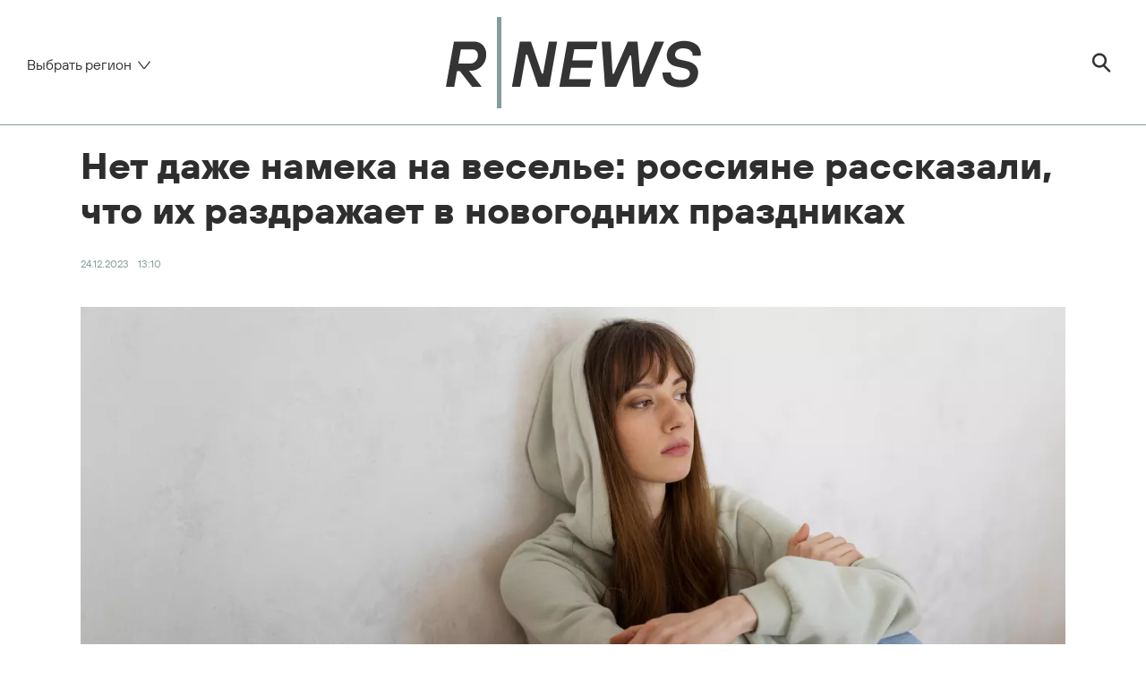

--- FILE ---
content_type: text/html; charset=utf-8
request_url: https://rnews.ru/20231224/prazdniki-13866625.html
body_size: 9694
content:
<!DOCTYPE html><html lang="ru"><head prefix="og: http://ogp.me/ns# fb: http://ogp.me/ns/fb# article: http://ogp.me/ns/article# ya: http://webmaster.yandex.ru/vocabularies/"><meta http-equiv="Content-Type" content="text/html; charset=utf-8"><meta charset="utf-8"><title>Нет даже намека на веселье: россияне рассказали, что их раздражает в новогодних праздниках - 24.12.2023 | Rnews.ru</title><link rel="manifest" href="/manifest.webmanifest"><link rel="icon" href="/favicon.ico" sizes="any"><link rel="icon" href="/icon.svg" type="image/svg+xml"><link rel="apple-touch-icon" href="/apple-touch-icon.png"><meta name="description" content="Новогодние праздники — это время веселья, радости и встреч с близкими. Однако среди россиян есть некоторые вещи, которые могут вызвать раздражение во время... | 24.12.2023, Rnews.ru"><meta name="keywords" content=""><meta property="og:title" content="Нет даже намека на веселье: россияне рассказали, что их раздражает в новогодних праздниках"><meta property="og:description" content="Новогодние праздники — это время веселья, радости и встреч с близкими. Однако среди россиян есть некоторые вещи, которые могут вызвать раздражение во время... | 24.12.2023, Rnews.ru"><link rel="canonical" href="https://rnews.ru/20231224/prazdniki-13866625.html"><link rel="alternate" hreflang="ru" href="https://rnews.ru/20231224/prazdniki-13866625.html"><link rel="alternate" hreflang="x-default" href="https://rnews.ru/20231224/prazdniki-13866625.html"><meta property="og:url" content="https://rnews.ru/20231224/prazdniki-13866625.html"><meta property="og:site_name" content="Rnews"><meta property="og:type" content="article"><meta property="og:locale" content="ru_RU"><link rel="alternate" type="application/rss+xml" href="https://rnews.ru/export/rss2/index.xml?page_type=google_newsstand"><meta property="og:image" content="https://rnews.ru/img/07e7/0c/0b/13471305_0:225:3071:1953_2072x1166_80_0_0_2785272c3efe720a84af327a0259f19a.jpg.webp"><meta property="og:image:width" content="2072"><meta property="og:image:height" content="1166"><meta property="twitter:image" content="https://rnews.ru/i/soc.png"><meta property="article:published_time" content="20231224T1310+0300Z"><meta property="article:modified_time" content="20231224T1310+0300Z"><meta property="article:author" content="Людмила Митрохина"><meta property="article:section" content="Новости"><meta name="robots" content="index, follow, max-image-preview:large"><meta name="viewport" content="width=device-width, initial-scale=1.0, maximum-scale=5.0, user-scalable=yes"><link href="/css/common.min.css?918026dd8" rel="stylesheet"><link href="/css/pages/article.min.css?971472a90" rel="stylesheet">
            <script>
                EVENTSTACK = [];
                var _paq = _paq || [];
                (function() {
                    _paq.push(['setSiteId', 'rnews']);
                    _paq.push(['trackPageView']);
                    _paq.push(['enableLinkTracking']);
                    var d=document,
                        g=d.createElement('script'),
                        s=d.getElementsByTagName('script')[0];
                        g.type='text/javascript';
                        g.defer=true;
                        g.async=true;
                        g.src='//c.rnews.ru/js/rnews.js';
                        s.parentNode.insertBefore(g,s);
                })();
            </script>
        <script type="text/javascript" src="https://code.giraff.io/data/widget-rnewsru.js" async=""></script><script>window.yaContextCb=window.yaContextCb||[]</script><script src="https://yandex.ru/ads/system/context.js" async=""></script><script src="https://news.2xclick.ru/loader.js" async=""></script><script>
            GLOBAL = {
                site_key : 'ysc1_KuPhWzbBsgJZXbtKz5A8GFKNDJ1TJbwkr14vzne582ad8f4e'
            }
        </script></head><body class="page-article" data-modal-show="0" data-modal-type="feedback">
            <!--LiveInternet counter--><script>
            new Image().src = "https://counter.yadro.ru/hit?r" +
                escape(document.referrer) + ((typeof(screen) == "undefined") ? "" :
                    ";s" + screen.width + "*" + screen.height + "*" + (screen.colorDepth ?
                        screen.colorDepth : screen.pixelDepth)) + ";u" + escape(document.URL) +
                ";h" + escape(document.title.substring(0, 150)) +
                ";" + Math.random();</script>
            <!--/LiveInternet -->
        
            <!-- Yandex.Metrika counter -->
<script type="text/javascript" >
   (function(m,e,t,r,i,k,a){m[i]=m[i]||function(){(m[i].a=m[i].a||[]).push(arguments)};
   m[i].l=1*new Date();k=e.createElement(t),a=e.getElementsByTagName(t)[0],k.async=1,k.src=r,a.parentNode.insertBefore(k,a)})
   (window, document, "script", "https://mc.yandex.ru/metrika/tag.js", "ym");
   ym(89709298, "init", {
        clickmap:true,
        trackLinks:true,
        accurateTrackBounce:true,
        webvisor:true
   });
</script>
<noscript><div><img src="https://mc.yandex.ru/watch/89709298" style="position:absolute; left:-9999px;" alt="" /></div></noscript>
<!-- /Yandex.Metrika counter -->
        <div class="schema_org" itemscope="itemscope" itemtype="https://schema.org/WebSite"><meta itemprop="name" content="Rnews"><meta itemprop="description" content="Свежие новости о политике, экономике, бизнесе, спорте, науке, туризме, здоровье и о многом другом на Rnews.ru."><a itemprop="url" href="https://rnews.ru"> </a><meta itemprop="image" content="/i/schema_org/logo.png"></div><ul class="schema_org" itemscope="itemscope" itemtype="http://schema.org/BreadcrumbList"><li itemprop="itemListElement" itemscope="itemscope" itemtype="http://schema.org/ListItem"><meta itemprop="name" content="Rnews"><meta itemprop="position" content="1"><meta itemprop="item" content="https://rnews.ru"><a itemprop="url" href="https://rnews.ru"> </a></li><li itemprop="itemListElement" itemscope="itemscope" itemtype="http://schema.org/ListItem"><meta itemprop="name" content="Статьи"><meta itemprop="position" content="2"><meta itemprop="item" content="https://rnews.ru/articles/"><a itemprop="url" href="https://rnews.ru/articles/"> </a></li><li itemprop="itemListElement" itemscope="itemscope" itemtype="http://schema.org/ListItem"><meta itemprop="name" content="Нет даже намека на веселье: россияне рассказали, что их раздражает в новогодних праздниках"><meta itemprop="position" content="3"><meta itemprop="item" content="https://rnews.ru/20231224/prazdniki-13866625.html"><a itemprop="url" href="https://rnews.ru/20231224/prazdniki-13866625.html"> </a></li></ul><div class="schema_org" itemscope="" itemtype="https://schema.org/NewsArticle"><div itemprop="mainEntityOfPage">https://rnews.ru/20231224/prazdniki-13866625.html</div><a itemprop="url" href="https://rnews.ru/20231224/prazdniki-13866625.html"> </a><div itemprop="headline">Нет даже намека на веселье: россияне рассказали, что их раздражает в новогодних праздниках</div><div itemprop="name">Нет даже намека на веселье: россияне рассказали, что их раздражает в новогодних праздниках</div><div itemprop="description">Новогодние праздники — это время веселья, радости и встреч с близкими. Однако среди россиян есть некоторые вещи, которые могут вызвать раздражение во время... | 24.12.2023, Rnews.ru</div><div itemprop="keywords"></div><div itemprop="datePublished">2023-12-24T13:10</div><div itemprop="dateCreated">2023-12-24T13:10</div><div itemprop="dateModified">2023-12-24T13:10</div><div itemprop="associatedMedia">https://rnews.ru/img/07e7/0c/0b/13471305_0:225:3071:1953_1920x0_80_0_0_2fc6ad83e671588b20d84343a059cf5e.jpg.webp</div><div itemprop="articleBody">Новогодние праздники — это время веселья, радости и встреч с близкими. Однако среди россиян есть некоторые вещи, которые могут вызвать раздражение во время этого периода. Одной из наиболее серьезных проблем, которая выводит из равновесия россиян в Новом году, является массовость и шум на улицах. Фейерверки, петарды и громкая музыка могут быть неприятными для тех, кто предпочитает спокойное времяпрепровождение. Также многих раздражает, когда Новый год становится поводом для бесконтрольных расходов и потребления. Реклама подарков, товаров и услуг может вызвать у людей негативные эмоции. Еще одним раздражающим моментом для россиян может быть навязчивое ощущение необходимости "веселиться", что может привести к стрессу и дискомфорту. Для некоторых людей Новый год может стать испытанием давления и неприятных ожиданий. Вместе с этим читают: Праздник к нам приходит, а фейерверки — нет! В Москве отменили праздничные салюты в честь Нового года Не знаете, какое зеркало поставить дома? Ориентироваться стоит на конкретную комнату С какими цветами можно сочетать леопардовый принт, чтобы не выглядеть пошло: советы стилиста </div><div itemprop="citation">https://rnews.ru/20241231/kalendar-13630162.html</div><div itemprop="citation">https://rnews.ru/20241231/novyy-god-13452620.html</div><div itemprop="citation">https://rnews.ru/20241231/kalendar-13466300.html</div><div itemprop="citation">https://rnews.ru/20241231/dykhanie-13930014.html</div><div itemprop="citation">https://rnews.ru/20241231/pereedanie-13376936.html</div><div itemprop="citation">https://rnews.ru/20241231/shampanskoe-13341965.html</div><div itemprop="citation">https://rnews.ru/20241231/eda-13429561.html</div><div itemprop="citation">https://rnews.ru/20241231/kalendar-13941951.html</div><div itemprop="citation">https://rnews.ru/20241231/son-13947214.html</div><div itemprop="citation">https://rnews.ru/20241231/pokhmele-13946279.html</div><div itemprop="citation">https://rnews.ru/20241230/immunitet-13857561.html</div><div itemprop="citation">https://rnews.ru/20241230/dieta-13295059.html</div><div itemprop="inLanguage">ru-RU</div><div itemprop="copyrightHolder" itemscope="" itemtype="http://schema.org/Organization"><div itemprop="name">Rnews.ru</div><a itemprop="url" href="https://rnews.ru"> </a><div itemprop="address" itemscope="" itemtype="http://schema.org/PostalAddress"><meta itemprop="streetAddress" content="Новослободская улица, 3с3"><meta itemprop="postalCode" content="127030"><meta itemprop="addressLocality" content="Москва"><meta itemprop="addressRegion" content="Москва"><div itemprop="addressCountry" itemscope="" itemtype="https://schema.org/Country"><meta itemprop="name" content="Россия"></div></div><div itemprop="email">Info@rnews.ru</div><div itemprop="telephone">+7 (495) 645-6601</div><div itemprop="legalName">ООО "Эр-Ньюс"</div><div itemprop="logo" itemscope="" itemtype="https://schema.org/ImageObject"><a itemprop="url" href="/i/schema_org/logo.png"> </a><a itemprop="contentUrl" href="/i/schema_org/logo.png"> </a><div itemprop="width">800</div><div itemprop="height">80</div></div></div><div itemprop="copyrightYear">2023</div><div itemprop="genre">Новости</div><div itemprop="image" itemscope="" itemtype="https://schema.org/ImageObject"><a itemprop="url" href="https://rnews.ru/img/07e7/0c/0b/13471305_0:225:3071:1953_1920x0_80_0_0_2fc6ad83e671588b20d84343a059cf5e.jpg.webp"></a><a itemprop="contentUrl" href="https://rnews.ru/img/07e7/0c/0b/13471305_0:225:3071:1953_1920x0_80_0_0_2fc6ad83e671588b20d84343a059cf5e.jpg.webp"></a><div itemprop="width">1920</div><div itemprop="height">1080</div><div itemprop="representativeOfPage">true</div></div><a itemprop="thumbnailUrl" href="https://rnews.ru/img/07e7/0c/0b/13471305_0:225:3071:1953_1920x0_80_0_0_2fc6ad83e671588b20d84343a059cf5e.jpg.webp"></a><div itemprop="image" itemscope="" itemtype="https://schema.org/ImageObject"><a itemprop="url" href="https://rnews.ru/img/07e7/0c/0b/13471305_503:121:3071:2047_1920x0_80_0_0_9b90b25e69d2dd0614a813a0a563661c.jpg.webp"></a><a itemprop="contentUrl" href="https://rnews.ru/img/07e7/0c/0b/13471305_503:121:3071:2047_1920x0_80_0_0_9b90b25e69d2dd0614a813a0a563661c.jpg.webp"></a><div itemprop="width">1920</div><div itemprop="height">1440</div><div itemprop="representativeOfPage">true</div></div><a itemprop="thumbnailUrl" href="https://rnews.ru/img/07e7/0c/0b/13471305_503:121:3071:2047_1920x0_80_0_0_9b90b25e69d2dd0614a813a0a563661c.jpg.webp">https://rnews.ru/img/07e7/0c/0b/13471305_503:121:3071:2047_1920x0_80_0_0_9b90b25e69d2dd0614a813a0a563661c.jpg.webp</a><div itemprop="image" itemscope="" itemtype="https://schema.org/ImageObject"><a itemprop="url" href="https://rnews.ru/img/07e7/0c/0b/13471305_858:0:2905:2047_1920x0_80_0_0_1e399dbfed5420e69327c78e4f4f160f.jpg.webp"></a><a itemprop="contentUrl" href="https://rnews.ru/img/07e7/0c/0b/13471305_858:0:2905:2047_1920x0_80_0_0_1e399dbfed5420e69327c78e4f4f160f.jpg.webp"></a><div itemprop="width">1920</div><div itemprop="height">1920</div><div itemprop="representativeOfPage">true</div></div><a itemprop="thumbnailUrl" href="https://rnews.ru/img/07e7/0c/0b/13471305_858:0:2905:2047_1920x0_80_0_0_1e399dbfed5420e69327c78e4f4f160f.jpg.webp"></a><div itemprop="publisher" itemscope="" itemtype="http://schema.org/Organization"><div itemprop="name">Rnews.ru</div><a itemprop="url" href="https://rnews.ru"> </a><div itemprop="address" itemscope="" itemtype="http://schema.org/PostalAddress"><meta itemprop="streetAddress" content="Новослободская улица, 3с3"><meta itemprop="postalCode" content="127030"><meta itemprop="addressLocality" content="Москва"><meta itemprop="addressRegion" content="Москва"><div itemprop="addressCountry" itemscope="" itemtype="https://schema.org/Country"><meta itemprop="name" content="Россия"></div></div><div itemprop="email">Info@rnews.ru</div><div itemprop="telephone">+7 (495) 645-6601</div><div itemprop="legalName">ООО "Эр-Ньюс"</div><div itemprop="logo" itemscope="" itemtype="https://schema.org/ImageObject"><a itemprop="url" href="/i/schema_org/logo.png"> </a><a itemprop="contentUrl" href="/i/schema_org/logo.png"> </a><div itemprop="width">800</div><div itemprop="height">80</div></div></div><div itemprop="sourceOrganization" itemscope="" itemtype="http://schema.org/Organization"><div itemprop="name">Rnews.ru</div><a itemprop="url" href="https://rnews.ru"> </a><div itemprop="address" itemscope="" itemtype="http://schema.org/PostalAddress"><meta itemprop="streetAddress" content="Новослободская улица, 3с3"><meta itemprop="postalCode" content="127030"><meta itemprop="addressLocality" content="Москва"><meta itemprop="addressRegion" content="Москва"><div itemprop="addressCountry" itemscope="" itemtype="https://schema.org/Country"><meta itemprop="name" content="Россия"></div></div><div itemprop="email">Info@rnews.ru</div><div itemprop="telephone">+7 (495) 645-6601</div><div itemprop="legalName">ООО "Эр-Ньюс"</div><div itemprop="logo" itemscope="" itemtype="https://schema.org/ImageObject"><a itemprop="url" href="/i/schema_org/logo.png"> </a><a itemprop="contentUrl" href="/i/schema_org/logo.png"> </a><div itemprop="width">800</div><div itemprop="height">80</div></div></div><div itemprop="author" itemscope="" itemtype="http://schema.org/Person"><div itemprop="name">Людмила Митрохина</div><a itemprop="url" href="https://rnews.ru/author_mitrokhina_lyudmila/"> </a><div itemprop="image">https://rnews.ru/img/07e7/08/10/10387848_0:0:640:640_100x100_80_0_0_51d101d58ff8b5c6fd446f35bcd90bf5.jpg.webp</div></div><div itemprop="creator" itemscope="" itemtype="http://schema.org/Person"><div itemprop="name">Людмила Митрохина</div><a itemprop="url" href="https://rnews.ru/author_mitrokhina_lyudmila/"> </a><div itemprop="image">https://rnews.ru/img/07e7/08/10/10387848_0:0:640:640_100x100_80_0_0_51d101d58ff8b5c6fd446f35bcd90bf5.jpg.webp</div></div><div itemprop="editor" itemscope="" itemtype="http://schema.org/Person"><div itemprop="name">Людмила Митрохина</div><a itemprop="url" href="https://rnews.ru/author_mitrokhina_lyudmila/"> </a><div itemprop="image">https://rnews.ru/img/07e7/08/10/10387848_0:0:640:640_100x100_80_0_0_51d101d58ff8b5c6fd446f35bcd90bf5.jpg.webp</div></div></div><input type="checkbox" name="hlocation" id="hlocation" autocomplete="off"><div class="location"><label for="hlocation" class="location-close"></label><div class="location-content"><a class="location-item" rel="nofollow" href="https://rnews.ru/primorye/" title="Приморский край">Приморский край</a><a class="location-item" rel="nofollow" href="https://rnews.ru/rostov/" title="Ростовская область">Ростовская область</a><a class="location-item" rel="nofollow" href="https://rnews.ru/ekb/" title="Свердловская область">Свердловская область</a><a class="location-item" rel="nofollow" href="https://rnews.ru/voronej/" title="Воронежская область">Воронежская область</a><a class="location-item" rel="nofollow" href="https://rnews.ru/krasnodar_reg/" title="Краснодарский край">Краснодарский край</a><a class="location-item" rel="nofollow" href="https://rnews.ru/bashkortostan/" title="Башкирия">Башкирия</a><a class="location-item" rel="nofollow" href="https://rnews.ru/alt/" title="Алтайский край">Алтайский край</a><a class="location-item" rel="nofollow" href="https://rnews.ru/nnovgorod/" title="Нижегородская область">Нижегородская область</a><a class="location-item" rel="nofollow" href="https://rnews.ru/chelyabinsk/" title="Челябинская область">Челябинская область</a></div></div><div class="page"><div class="header"><div class="header-content"><div class="header-location"><label for="hlocation" class="header-location-title"><span>Выбрать регион</span><span><svg class="svg-icon"><use xmlns:xlink="http://www.w3.org/1999/xlink" xlink:href="/i/sprites/icon/inline.svg?1#location"></use></svg></span><div class="header-location-ico"><svg class="svg-icon"><use xmlns:xlink="http://www.w3.org/1999/xlink" xlink:href="/i/sprites/icon/inline.svg?1#down_single"></use></svg></div></label></div><div class="header-logo"><a href="/"><img src="/i/logo.svg" width="288" height="102" alt="Rnews" title="Rnews"></a></div><div class="header-search"><a href="/search/" class="header-search-ico"><svg class="svg-icon"><use xmlns:xlink="http://www.w3.org/1999/xlink" xlink:href="/i/sprites/icon/inline.svg?1#search"></use></svg></a></div></div></div><div class="content"><div class="main"><div class="article" data-articleid="13866625"><h1>Нет даже намека на веселье: россияне рассказали, что их раздражает в новогодних праздниках</h1><div class="article-info"><div class="article-date">24.12.2023<span class="date-time">13:10</span></div></div><div class="media" data-media-tipe="ar16x9"><div class="media__size"><img media-type="ar16x9" data-crop-ratio="0.5625" data-crop-width="640" data-crop-height="360" data-source-sid="phstock-freepik" alt="Россияне рассказали, что их раздражает в новогодних праздниках - rnews, 1920, 24.12.2023" title="Россияне рассказали, что их раздражает в новогодних праздниках" class="" width="1920" height="1080" decoding="async" sizes="(min-width: 1100px) 1100px, 100vw" src="https://rnews.ru/img/07e7/0c/0b/13471305_0:225:3071:1953_1920x0_80_0_0_2fc6ad83e671588b20d84343a059cf5e.jpg.webp" srcset="https://rnews.ru/img/07e7/0c/0b/13471305_0:225:3071:1953_640x0_80_0_0_b0fa92285c9572d1f3dbcb15ba178b2e.jpg.webp 640w,https://rnews.ru/img/07e7/0c/0b/13471305_0:225:3071:1953_1280x0_80_0_0_2db3a23585b3ae94f8011ca1d5cd1f3c.jpg.webp 1280w,https://rnews.ru/img/07e7/0c/0b/13471305_0:225:3071:1953_1920x0_80_0_0_2fc6ad83e671588b20d84343a059cf5e.jpg.webp 1920w"><script type="application/ld+json">
                {
                    "@context": "http://schema.org",
                    "@type": "ImageObject",
                    "url": "https://rnews.ru/img/07e7/0c/0b/13471305_0:225:3071:1953_640x0_80_0_0_b0fa92285c9572d1f3dbcb15ba178b2e.jpg.webp",
                    
                        "thumbnail": [
                            
                                {
                                    "@type": "ImageObject",
                                    "url": "https://rnews.ru/img/07e7/0c/0b/13471305_858:0:2905:2047_640x0_80_0_0_3f724dd4b33ff5c800df20f99398beb0.jpg.webp",
                                    "image": "https://rnews.ru/img/07e7/0c/0b/13471305_858:0:2905:2047_640x0_80_0_0_3f724dd4b33ff5c800df20f99398beb0.jpg.webp"
                                }
                            ,
                                {
                                    "@type": "ImageObject",
                                    "url": "https://rnews.ru/img/07e7/0c/0b/13471305_503:121:3071:2047_640x0_80_0_0_f855b2a505be15cd8d7352c994297f0f.jpg.webp",
                                    "image": "https://rnews.ru/img/07e7/0c/0b/13471305_503:121:3071:2047_640x0_80_0_0_f855b2a505be15cd8d7352c994297f0f.jpg.webp"
                                }
                            ,
                                {
                                    "@type": "ImageObject",
                                    "url": "https://rnews.ru/img/07e7/0c/0b/13471305_0:225:3071:1953_640x0_80_0_0_b0fa92285c9572d1f3dbcb15ba178b2e.jpg.webp",
                                    "image": "https://rnews.ru/img/07e7/0c/0b/13471305_0:225:3071:1953_640x0_80_0_0_b0fa92285c9572d1f3dbcb15ba178b2e.jpg.webp"
                                }
                            
                        ],
                    
                    "width": 640,
                        "height": 360
                }
            </script><script type="application/ld+json">
                {
                    "@context": "http://schema.org",
                    "@type": "ImageObject",
                    "url": "https://rnews.ru/img/07e7/0c/0b/13471305_0:225:3071:1953_1280x0_80_0_0_2db3a23585b3ae94f8011ca1d5cd1f3c.jpg.webp",
                    
                        "thumbnail": [
                            
                                {
                                    "@type": "ImageObject",
                                    "url": "https://rnews.ru/img/07e7/0c/0b/13471305_858:0:2905:2047_1280x0_80_0_0_c692c85c1e6a68f192855610a32de3ff.jpg.webp",
                                    "image": "https://rnews.ru/img/07e7/0c/0b/13471305_858:0:2905:2047_1280x0_80_0_0_c692c85c1e6a68f192855610a32de3ff.jpg.webp"
                                }
                            ,
                                {
                                    "@type": "ImageObject",
                                    "url": "https://rnews.ru/img/07e7/0c/0b/13471305_503:121:3071:2047_1280x0_80_0_0_42aa34b6ce31b021eef760976994445b.jpg.webp",
                                    "image": "https://rnews.ru/img/07e7/0c/0b/13471305_503:121:3071:2047_1280x0_80_0_0_42aa34b6ce31b021eef760976994445b.jpg.webp"
                                }
                            ,
                                {
                                    "@type": "ImageObject",
                                    "url": "https://rnews.ru/img/07e7/0c/0b/13471305_0:225:3071:1953_1280x0_80_0_0_2db3a23585b3ae94f8011ca1d5cd1f3c.jpg.webp",
                                    "image": "https://rnews.ru/img/07e7/0c/0b/13471305_0:225:3071:1953_1280x0_80_0_0_2db3a23585b3ae94f8011ca1d5cd1f3c.jpg.webp"
                                }
                            
                        ],
                    
                    "width": 1280,
                        "height": 720
                }
            </script><script type="application/ld+json">
                {
                    "@context": "http://schema.org",
                    "@type": "ImageObject",
                    "url": "https://rnews.ru/img/07e7/0c/0b/13471305_0:225:3071:1953_1920x0_80_0_0_2fc6ad83e671588b20d84343a059cf5e.jpg.webp",
                    
                        "thumbnail": [
                            
                                {
                                    "@type": "ImageObject",
                                    "url": "https://rnews.ru/img/07e7/0c/0b/13471305_858:0:2905:2047_1920x0_80_0_0_1e399dbfed5420e69327c78e4f4f160f.jpg.webp",
                                    "image": "https://rnews.ru/img/07e7/0c/0b/13471305_858:0:2905:2047_1920x0_80_0_0_1e399dbfed5420e69327c78e4f4f160f.jpg.webp"
                                }
                            ,
                                {
                                    "@type": "ImageObject",
                                    "url": "https://rnews.ru/img/07e7/0c/0b/13471305_503:121:3071:2047_1920x0_80_0_0_9b90b25e69d2dd0614a813a0a563661c.jpg.webp",
                                    "image": "https://rnews.ru/img/07e7/0c/0b/13471305_503:121:3071:2047_1920x0_80_0_0_9b90b25e69d2dd0614a813a0a563661c.jpg.webp"
                                }
                            ,
                                {
                                    "@type": "ImageObject",
                                    "url": "https://rnews.ru/img/07e7/0c/0b/13471305_0:225:3071:1953_1920x0_80_0_0_2fc6ad83e671588b20d84343a059cf5e.jpg.webp",
                                    "image": "https://rnews.ru/img/07e7/0c/0b/13471305_0:225:3071:1953_1920x0_80_0_0_2fc6ad83e671588b20d84343a059cf5e.jpg.webp"
                                }
                            
                        ],
                    
                    "width": 1920,
                        "height": 1080
                }
            </script></div><div class="media__copyright " data-nosnippet="true"><div class="media__copyright-item m-copyright"><a href="https://www.freepik.com/author/freepik">© freepik  ∙  Freepik</a></div></div></div><div class="article-columns"><div class="article__blocks"><div class="article-links">Читать в <a href="https://dzen.ru/rnews.ru?invite=1" title="Дзен"><img src="/i/dzen.svg" width="88" height="40" alt="Дзен" title="Дзен"></a></div><div class="article__block" data-type="text"><div class="article__text">Новогодние праздники — это время веселья, радости и встреч с близкими. Однако среди россиян есть некоторые вещи, которые могут вызвать раздражение во время этого периода.</div></div><div class="article__block" data-type="text"><div class="article__text">Одной из наиболее серьезных проблем, которая выводит из равновесия россиян в Новом году, является массовость и шум на улицах. Фейерверки, петарды и громкая музыка могут быть неприятными для тех, кто предпочитает спокойное времяпрепровождение.</div></div><div class="article__block" data-type="text"><div class="article__text">Также многих раздражает, когда Новый год становится поводом для бесконтрольных расходов и потребления. Реклама подарков, товаров и услуг может вызвать у людей негативные эмоции.</div></div><div class="banner" data-position="article_desktop_content-3"><aside class="banner-content">
            
                <!--AdFox START-->
                <!--riaru-->
                <!--Площадка: Rnews.ru / * / *-->
                <!--Тип баннера: 100%x-->
                <!--Расположение: 92005_bn5 -->
                <div id="adfox_171690586133328497"></div>
                <script>
                    window.yaContextCb.push(()=>{
                        Ya.adfoxCode.create({
                            ownerId: 249922,
                            containerId: 'adfox_171690586133328497',
                            params: {
                                pp: 'elpy',
                                ps: 'hrrc',
                                p2: 'fluh',
                                puid1: '',
                                puid2: '',
                                puid3: '',
                                puid4: '',
                                puid5: '',
                                puid6: ''
                            }
                        })
                    })
                </script>
            
        </aside></div><div class="article__block" data-type="text"><div class="article__text">Еще одним раздражающим моментом для россиян может быть навязчивое ощущение необходимости "веселиться", что может привести к стрессу и дискомфорту. Для некоторых людей Новый год <a href="https://vyborg.tv/obshchestvo/chto-razdrazhaet-rossiyan-v-prazdnovanii-novogo-goda/" target="_blank">может стать</a> испытанием давления и неприятных ожиданий.</div></div><div class="banner" data-position="article_mobile_content-4"><aside class="banner-content">
            
                <!--AdFox START-->
                <!--riaru-->
                <!--Площадка: Rnews.ru / * / *-->
                <!--Тип баннера: 100%x-->
                <!--Расположение: 92004_bn4 -->
                <div id="adfox_171690583353648497"></div>
                <script>
                    window.yaContextCb.push(()=>{
                        Ya.adfoxCode.create({
                            ownerId: 249922,
                            containerId: 'adfox_171690583353648497',
                            params: {
                                pp: 'elpx',
                                ps: 'hrrc',
                                p2: 'fluh',
                                puid1: '',
                                puid2: '',
                                puid3: '',
                                puid4: '',
                                puid5: '',
                                puid6: ''
                            }
                        })
                    })
                </script>
            
        </aside></div><div class="article__block" data-type="text"><div class="article__text"><strong><em>Вместе с этим читают:</em></strong></div></div><div class="article__block" data-type="list"><ul class="article__list"><li class="article__list-item"><u><em><strong><a href="https://rnews.ru/20231224/novyy-god-13836829.html" target="_blank">Праздник к нам приходит, а фейерверки — нет! В Москве отменили праздничные салюты в честь Нового года</a></strong></em></u></li><li class="article__list-item"><u><em><strong><a href="https://raketanews.ru/20231224/zerkalo-2217926.html" target="_blank">Не знаете, какое зеркало поставить дома? Ориентироваться стоит на конкретную комнату</a></strong></em></u></li><li class="article__list-item"><u><em><strong><a href="https://news-hub.ru/20231224/stil-2017287.html" target="_blank">С какими цветами можно сочетать леопардовый принт, чтобы не выглядеть пошло: советы стилиста</a></strong></em></u></li></ul></div><div class="article-author"><a href="/author_mitrokhina_lyudmila/" title="Людмила Митрохина">Людмила Митрохина</a></div><div class="partners-bottom">
            <!--AdFox START-->
            <div id="adfox_171690573847548497"></div>
            <script>
                window.yaContextCb.push(()=>{
                    Ya.adfoxCode.create({
                        ownerId: 249922,
                        containerId: 'adfox_171690573847548497',
                        params: {
                            pp: 'elpo',
                            ps: 'hrrc',
                            p2: 'fluh',
                            puid1: '',
                            puid2: '',
                            puid3: '',
                            puid4: '',
                            puid5: '',
                            puid6: ''
                        }
                    })
                })
            </script>
            
        </div><div class="banner" data-position="article_desktop_content-5"><aside class="banner-content">
            
                <!--AdFox START-->
                <!--riaru-->
                <!--Площадка: Rnews.ru / * / *-->
                <!--Тип баннера: 100%x-->
                <!--Расположение: 92003_bn3 -->
                <div id="adfox_171690580457418497"></div>
                <script>
                    window.yaContextCb.push(()=>{
                        Ya.adfoxCode.create({
                            ownerId: 249922,
                            containerId: 'adfox_171690580457418497',
                            params: {
                                pp: 'elpw',
                                ps: 'hrrc',
                                p2: 'fluh',
                                puid1: '',
                                puid2: '',
                                puid3: '',
                                puid4: '',
                                puid5: '',
                                puid6: ''
                            }
                        })
                    })
                </script>
            
        </aside></div></div><div class="sidebar"><div class="sidebar-sticky"><div class="partners-sidebar">
            
                <!--AdFox START-->
                <div id="adfox_171690567546388497"></div>
                <script>
                    window.yaContextCb.push(()=>{
                        Ya.adfoxCode.create({
                            ownerId: 249922,
                            containerId: 'adfox_171690567546388497',
                            params: {
                                pp: 'elpn',
                                ps: 'hrrc',
                                p2: 'fluh',
                                puid1: '',
                                puid2: '',
                                puid3: '',
                                puid4: '',
                                puid5: '',
                                puid6: ''
                            }
                        })
                    })
                </script>
            
        </div><div class="banner" data-position="article_desktop_content-2"><aside class="banner-content">
            
                <!--AdFox START-->
                <!--riaru-->
                <!--Площадка: Rnews.ru / * / *-->
                <!--Тип баннера: 100%x-->
                <!--Расположение: 92008_bn8 -->
                <div id="adfox_171690593721158497"></div>
                <script>
                    window.yaContextCb.push(()=>{
                        Ya.adfoxCode.create({
                            ownerId: 249922,
                            containerId: 'adfox_171690593721158497',
                            params: {
                                pp: 'elqb',
                                ps: 'hrrc',
                                p2: 'fluh',
                                puid1: '',
                                puid2: '',
                                puid3: '',
                                puid4: '',
                                puid5: '',
                                puid6: ''
                            }
                        })
                    })
                </script>

        </aside></div></div></div></div><div class="banner" data-position="article_mobile_content-1"><aside class="banner-content">
            
                <!--AdFox START-->
                <!--riaru-->
                <!--Площадка: Rnews.ru / * / *-->
                <!--Тип баннера: 100%x-->
                <!--Расположение: 92006_bn6 -->
                <div id="adfox_171690588632578497"></div>
                <script>
                    window.yaContextCb.push(()=>{
                        Ya.adfoxCode.create({
                            ownerId: 249922,
                            containerId: 'adfox_171690588632578497',
                            params: {
                                pp: 'elpz',
                                ps: 'hrrc',
                                p2: 'fluh',
                                puid1: '',
                                puid2: '',
                                puid3: '',
                                puid4: '',
                                puid5: '',
                                puid6: ''
                            }
                        })
                    })
                </script>
            
        </aside></div><div class="banner" data-position="article_mobile_content-2"><aside class="banner-content">
            
        </aside></div></div></div><div class="banner" data-position="article_mobile_content-3"><aside class="banner-content">
            
        </aside></div></div><div class="footer"><div class="footer-content"><div class="copyright"><div class="footer-dzen">Читать в <a href="https://dzen.ru/rnews.ru?invite=1" title="Дзен"><img src="/i/dzen.svg" width="88" height="40" alt="Дзен" title="Дзен"></a></div><p>© 2026 Rnews.ru</p>
        
            <p>Сетевое издание Rnews зарегистрировано в Федеральной службе по надзору в сфере связи, информационных технологий и массовых коммуникаций (Роскомнадзор) 03 сентября 2024 года.</p>
            <p>Свидетельство о регистрации Эл № ФС77-88080</p>
        
        </div><div class="footer-link"><p><a href="/articles/" title="Архив">Архив</a></p><p><a href="/docs/contacts.html" title="Контакты">Контакты</a></p><p><a href="/docs/privacy_policy.html" title="Политика конфиденциальности">Политика конфиденциальности</a></p><p><a href="#" data-modal-open="" title="Обратная связь">Обратная связь</a></p></div><div class="footer-info"><p>Адрес электронной почты Редакции: <a href="mailto:info@rnews.ru">Info@rnews.ru</a></p><p>Телефон Редакции: 7 (495) 645-6601</p><p> </p><p> </p><p>На информационном ресурсе (сайте) применяются рекомендательные технологии (информационные технологии предоставления информации на основе сбора, систематизации и анализа сведений, относящихся к предпочтениям пользователей сети «Интернет», находящихся на территории Российской Федерации).</p><p><a href="/docs/privacy_policy.html"><u>Подробнее</u></a></p></div></div></div></div><script src="/min/js/common.js?9fce81971" defer></script><script src="/min/js/libs/feedback.js?982e0a7b3" defer></script><script src="https://smartcaptcha.yandexcloud.net/captcha.js?render=onload&amp;onload=yandexCaptchaOnloadCallback" defer></script><script src="/min/js/pages/article.js?9a6530eb8" defer></script><script>
                    if (typeof ym !== 'undefined') {
                        ym(89709298, 'params', {
                            'authors':{
                              'Людмила Митрохина': [
                                '13866625'
                               ]
                            }
                        });
                    }
                </script><div class="modal"><div class="modal__container" data-modal-type="feedback"><div class="modal__feedback"><div class="modal__feedback-in"><div class="modal__close" data-modal-close=""></div><div class="modal__title">
                            Обратная связь
                        </div><form action="/common/feedback.json" method="post" data-show-alert="false" class="modal__form js-form js-form-validate" autocomplete="off"><input type="hidden" name="g-recaptcha-response" id="g-recaptcha-response" value=""><label class="modal__form-field"><i class="modal__form-field__valid"><object type="image/svg+xml" data="/i/check_animated.svg"></object></i><div class="modal__form-field__title">Тема сообщения</div><input type="text" name="title" required="required" tabindex="100"></label><label class="modal__form-field"><div class="modal__form-field__title">Ваше сообщение</div><textarea style="height: 180px" name="message" required="required" tabindex="101"></textarea></label><label class="modal__form-field"><i class="modal__form-field__valid"><object type="image/svg+xml" data="/i/check_animated.svg"></object></i><div class="modal__form-field__title">Почта</div><input type="email" name="email" required="required" tabindex="102"></label><label class="modal__form-field"><i class="modal__form-field__valid"><object type="image/svg+xml" data="/i/check_animated.svg"></object></i><div class="modal__form-field__title">Имя Фамилия</div><input type="text" name="name" required="required" tabindex="103"></label><label class="modal__checkbox"><input tabindex="104" name="confirm" type="checkbox" required="required"><i class="modal__checkbox-checkmark"><span class="modal__checkbox-check"></span></i><span>Обращаем Ваше внимание, что данная форма обратной связи используется только для взаимодействия с нами по вопросам обработки и защиты персональных данных. Обращения, не связанные с защитой персональных данных, не будут рассмотрены. </br> Для обращений, не связанных с защитой персональных данных, просим Вас использовать адрес из <a target="_blank" href="/docs/contact.html">списка контактов Агентства</a>. </br> Обработка Ваших персональных данных при направлении Вами обращения осуществляется нами для взаимодействия при решении Вашего вопроса. </br> Проставляя галочку, Вы подтверждаете, что ознакомлены с <a target="_blank" href="/docs/privacy_policy.html">описанием процесса обработки</a> Ваших персональных данных и ее законным основанием.</span></label><div class="modal__submit"><button class="modal__btn" type="submit" id="modalFeedbackSubmit" tabindex="105">Отправить</button></div><div class="modal__form-alert" id="modalFeedbackError">Все поля обязательны для заполнения</div><div id="yandex-captcha-container"></div></form></div><div class="modal__success"><div class="modal__content"><div class="modal__main-title">
                                Сообщение отправлено!
                            </div><div class="modal__send"><object type="image/svg+xml" data="/i/check_animated.svg"></object>
                                Спасибо за обратную связь!
                            </div><div class="modal__submit"><button class="modal__btn" data-modal-close="">
                                    Готово
                                </button></div></div></div><div class="modal__error"><div class="modal__content"><div class="modal__main-title">
                                Ошибка!
                            </div><div class="modal__send">
                                Произошла ошибка, попробуйте обновить страницу
                            </div><div class="modal__submit"><button class="modal__btn" onclick="location.reload();">
                                    Обновить
                                </button></div></div></div></div></div></div></body></html>


--- FILE ---
content_type: text/css
request_url: https://rnews.ru/css/common.min.css?918026dd8
body_size: 4882
content:
.footer{background-color:#dae2e1}.footer-content{padding:54px 37px 14px;margin:0 auto;max-width:1280px;font-size:10px;line-height:16px;color:#2e2e2e;opacity:.9}.footer-content a{color:#2e2e2e;text-decoration:none}.footer-content a:hover{text-decoration:underline}.footer-content p{margin:0}@media only screen and (min-width: 768px){.footer-content{padding:70px 40px 66px;display:-webkit-box;display:-webkit-flex;display:-moz-box;display:-ms-flexbox;display:flex}}.copyright,.footer-link,.footer-info{margin-bottom:20px}@media only screen and (min-width: 768px){.copyright,.footer-link,.footer-info{-webkit-flex-basis:0;-ms-flex-preferred-size:0;flex-basis:0;-webkit-box-flex:1;-webkit-flex-grow:1;-moz-box-flex:1;-ms-flex-positive:1;flex-grow:1}}.copyright{padding-right:12px}.copyright p{margin-bottom:5px}.copyright p:last-child{margin-bottom:0}.footer-dzen{margin-bottom:10px;font-size:14px;font-weight:700;color:#454545}.footer-dzen a{margin-left:12px;display:inline-block;vertical-align:middle}.modal{position:fixed;top:0;left:0;width:100%;min-width:100%;border-top:1px solid #000;min-height:100vh;display:none;z-index:1001;background:rgba(0,0,0,.6)}.modal a{color:#fff}[data-modal-show="1"] .modal{display:-webkit-box;display:-webkit-flex;display:-moz-box;display:-ms-flexbox;display:flex}.modal__in{position:relative;width:100%;min-height:100%;display:-webkit-box;display:-webkit-flex;display:-moz-box;display:-ms-flexbox;display:flex}.modal__container{position:relative;width:100%;height:100vh;-webkit-box-orient:vertical;-webkit-box-direction:normal;-webkit-flex-direction:column;-moz-box-orient:vertical;-moz-box-direction:normal;-ms-flex-direction:column;flex-direction:column;margin:0 auto;padding:0 20px;display:none;-webkit-box-align:center;-webkit-align-items:center;-moz-box-align:center;-ms-flex-align:center;align-items:center;-webkit-box-pack:center;-webkit-justify-content:center;-moz-box-pack:center;-ms-flex-pack:center;justify-content:center}body[data-modal-type=feedback] .modal__container[data-modal-type=feedback]{display:-webkit-box;display:-webkit-flex;display:-moz-box;display:-ms-flexbox;display:flex}.modal__feedback{position:relative;padding:40px;background-color:#fff;position:relative;overflow:hidden;margin:0 auto;border-radius:2px;background:#fff;box-shadow:0 4px 4px rgba(0,0,0,.25);max-width:550px;margin-top:30px;margin-bottom:30px;overflow-y:scroll}.modal__feedback::-webkit-scrollbar{width:0px;height:0}.modal__feedback::-webkit-scrollbar-thumb{opacity:0}.modal__feedback::-webkit-scrollbar-track{opacity:0}.modal__feedback-in{display:block}body[data-form-success=true] .modal__feedback-in,body[data-form-error=true] .modal__feedback-in{display:none}.modal__title{margin-bottom:30px;text-align:center;font-size:24px;font-weight:600;line-height:1.2}.modal__form-field{position:relative;display:block;-moz-box-sizing:border-box;box-sizing:border-box;min-height:60px;margin-bottom:8px;padding:18px 15px 2px;border:1px solid #dadada;border-radius:5px;background-color:#fff}.modal__form-field:focus-within{-moz-box-sizing:border-box;box-sizing:border-box;border:1px solid red}.modal__form-field.m-focused{border:1px solid gray}.modal__form-field.m-focused .modal__form-field__title{top:6px;font-size:12px}.modal__form-field.m-focused input[type=text],.modal__form-field.m-focused input[type=email],.modal__form-field.m-focused input[type=password],.modal__form-field.m-focused textarea{min-height:38px;padding:7px 0;opacity:1}.modal__form-field.m-valid{padding-right:60px}.modal__form-field.m-valid .modal__form-field__valid{display:block}.modal__form-field.m-error,.modal__form-field.m-invalid{border:1px solid #f33}.modal__form-field.m-error .form__field-valid,.modal__form-field.m-invalid .form__field-valid{display:none}.modal__form-field.m-inactive{position:relative;background-color:#fff}.modal__form-field.m-inactive:hover{border-color:transparent;background-color:#f2f2f2}.modal__form-field.m-inactive:hover input[type=text]:-webkit-autofill,.modal__form-field.m-inactive:hover input[type=email]:-webkit-autofill,.modal__form-field.m-inactive:hover input[type=password]:-webkit-autofill,.modal__form-field.m-inactive:hover textarea:-webkit-autofill{box-shadow:0 0 0px 1000px #f2f2f2 inset}.modal__form-field.m-inactive .modal__form-field__valid{display:none}.modal__form-field.m-inactive input[type=text]:-webkit-autofill,.modal__form-field.m-inactive input[type=email]:-webkit-autofill,.modal__form-field.m-inactive input[type=password]:-webkit-autofill,.modal__form-field.m-inactive textarea:-webkit-autofill{box-shadow:0 0 0px 1000px #fff inset}.modal__form-field input,.modal__form-field textarea{box-shadow:none}.modal__form-field input[type=text],.modal__form-field input[type=email],.modal__form-field input[type=password],.modal__form-field textarea{overflow:hidden;height:1px;padding:0;resize:none;opacity:0;color:#a9a9a9;border:none;outline:none;background:transparent;display:block;width:100%;font-family:inherit;font-size:16px;line-height:1.2;-webkit-appearance:none}.modal__form-field input[type=text]::-ms-clear,.modal__form-field input[type=text]::-ms-reveal,.modal__form-field input[type=email]::-ms-clear,.modal__form-field input[type=email]::-ms-reveal,.modal__form-field input[type=password]::-ms-clear,.modal__form-field input[type=password]::-ms-reveal,.modal__form-field textarea::-ms-clear,.modal__form-field textarea::-ms-reveal{display:none}.modal__form-field input[type=text]:-webkit-autofill,.modal__form-field input[type=email]:-webkit-autofill,.modal__form-field input[type=password]:-webkit-autofill,.modal__form-field textarea:-webkit-autofill{box-shadow:0 0 0px 1000px #fff inset}.m-inactive .modal__form-field input[type=text]:-webkit-autofill,.m-inactive .modal__form-field input[type=email]:-webkit-autofill,.m-inactive .modal__form-field input[type=password]:-webkit-autofill,.m-inactive .modal__form-field textarea:-webkit-autofill{box-shadow:0 0 0px 1000px #fff inset}.modal__form-field input[type=text]:-internal-autofill-selected,.modal__form-field input[type=email]:-internal-autofill-selected,.modal__form-field input[type=password]:-internal-autofill-selected,.modal__form-field textarea:-internal-autofill-selected{background-color:inherit !important}.modal__form-field textarea{margin-top:10px}.modal__form-field select{display:block;padding:7px 0;margin:0;width:100%;max-width:100%;height:38px;font-size:16px;line-height:23px;font-family:inherit;color:#a9a9a9;-moz-box-sizing:border-box;box-sizing:border-box;border:none;box-shadow:none;-moz-appearance:none;-webkit-appearance:none;appearance:none;background-color:transparent;background-image:url("data:image/svg+xml,%3Csvg%20xmlns%3D%22http%3A%2F%2Fwww.w3.org%2F2000%2Fsvg%22%20width%3D%2240%22%20height%3D%2240%22%20viewBox%3D%220%200%2040%2040%22%3E%3Cpath%20fill%3D%22%238B8B8B%22%20d%3D%22M20%2027.538a2.236%202.236%200%200%201-1.777-.87l-8.727-11.22%201.973-1.535L20%2024.881l8.53-10.968%201.974%201.535-8.728%2011.221a2.236%202.236%200%200%201-1.776.87z%22%2F%3E%3C%2Fsvg%3E");background-repeat:no-repeat;background-position:right 0 top 50%;background-size:24px 24px;outline:none}.modal__form-field select::-ms-expand{display:none}.modal__form-field select option{font-weight:400}.modal__form-field select:disabled,.modal__form-field select[aria-disabled=true]{opacity:.8}.modal__form-field__title{position:absolute;z-index:2;top:18px;color:#adadad;font-size:18px;font-weight:600;cursor:text;-webkit-transition:all .2s;-o-transition:all .2s;-moz-transition:all .2s;transition:all .2s}.modal__form-field__valid{position:absolute;z-index:2;top:5px;right:5px;display:none;width:50px;height:50px;background-image:url("data:image/svg+xml,%3Csvg xmlns='http://www.w3.org/2000/svg' id='icons' viewBox='0 0 40 40' class='' style=''%3E%3Cdefs%3E%3Cstyle%3E.cls-1%7Bfill:none;stroke:%23839d9a;stroke-linecap:round;stroke-miterlimit:10;stroke-width:1.75px;%7D%3C/style%3E%3C/defs%3E%3Ctitle%3Echeck%3C/title%3E%3Cpath class='cls-1 JfnFOjtj_0' d='M8.332999999999998,19.667A11.5,11.5 0,1,1 31.333,19.667A11.5,11.5 0,1,1 8.332999999999998,19.667'/%3E%3Cpath class='cls-1 JfnFOjtj_1' d='M15.375,20.426l1.96,2.874a1.023,1.023,0,0,0,1.614,0l5.16-7.661'/%3E%3Cstyle data-made-with='vivus-instant'%3E.JfnFOjtj_0%7Bstroke-dasharray:73 75;stroke-dashoffset:74;animation:JfnFOjtj_draw 250ms ease-out 0ms forwards;%7D.JfnFOjtj_1%7Bstroke-dasharray:15 17;stroke-dashoffset:16;animation:JfnFOjtj_draw 200ms ease-out 300ms forwards;%7D@keyframes JfnFOjtj_draw%7B100%25%7Bstroke-dashoffset:0;%7D%7D@keyframes JfnFOjtj_fade%7B0%25%7Bstroke-opacity:1;%7D92%25%7Bstroke-opacity:1;%7D100%25%7Bstroke-opacity:0;%7D%7D%3C/style%3E%3C/svg%3E");background-repeat:no-repeat}.modal__submit{display:-webkit-box;display:-webkit-flex;display:-moz-box;display:-ms-flexbox;display:flex}form[data-show-alert=true] .modal__submit{display:none}.modal__btn{height:60px;padding:0 10px;display:block;width:100%;text-align:center;color:#fff;border:none;border-radius:5px;outline:none;background-color:#839d9a;font-family:inherit;font-size:16px;font-weight:600px;cursor:pointer}.modal__checkbox{position:relative;margin-bottom:30px;display:-webkit-inline-box;display:-webkit-inline-flex;display:-moz-inline-box;display:-ms-inline-flexbox;display:inline-flex;cursor:pointer;-webkit-user-select:none;-moz-user-select:none;-ms-user-select:none;user-select:none}.modal__checkbox.m-error i,.modal__checkbox.m-invalid i{border-color:#f33}.modal__checkbox input{position:absolute;opacity:0}.modal__checkbox input:checked~.modal__checkbox-checkmark .modal__checkbox-check{display:block;background-image:url("data:image/svg+xml,%3Csvg xmlns='http://www.w3.org/2000/svg' x='0px' y='0px' width='12' height='12' viewBox='0 0 50 50'%3E%3Cpath d='M 41.957031 8.9765625 A 2.0002 2.0002 0 0 0 40.333984 9.8945312 L 21.503906 38.279297 L 9.3261719 27.501953 A 2.0007191 2.0007191 0 1 0 6.6738281 30.498047 L 20.574219 42.796875 A 2.0002 2.0002 0 0 0 23.566406 42.40625 L 43.666016 12.105469 A 2.0002 2.0002 0 0 0 41.957031 8.9765625 z'%3E%3C/path%3E%3C/svg%3E");background-repeat:no-repeat;background-size:contain;background-position:50% 50%}.modal__checkbox span{-webkit-box-flex:1;-webkit-flex:1;-moz-box-flex:1;-ms-flex:1;flex:1;font-size:12px;line-height:1.3;color:gray}.modal__checkbox a{color:#839d9a}.modal__checkbox-checkmark{position:relative;display:inline-block;-moz-box-sizing:border-box;box-sizing:border-box;width:13px;height:13px;top:1px;margin-right:8px;vertical-align:middle;border:1px solid #000}.modal__checkbox-checkmark .modal__checkbox-check{display:none;stroke:#000;stroke-width:3px;width:100%;height:100%;fill:transparent}.modal__form-alert{-webkit-box-align:center;-webkit-align-items:center;-moz-box-align:center;-ms-flex-align:center;align-items:center;-webkit-box-pack:center;-webkit-justify-content:center;-moz-box-pack:center;-ms-flex-pack:center;justify-content:center;-webkit-box-orient:vertical;-webkit-box-direction:normal;-webkit-flex-direction:column;-moz-box-orient:vertical;-moz-box-direction:normal;-ms-flex-direction:column;flex-direction:column;-moz-box-sizing:border-box;box-sizing:border-box;min-height:60px;margin-bottom:10px;padding:10px;text-align:center;color:#707070;border:1px solid #f33;border-radius:3px;font-size:14px;font-weight:600;line-height:normal;display:none}form[data-show-alert=true] .modal__form-alert{display:-webkit-box;display:-webkit-flex;display:-moz-box;display:-ms-flexbox;display:flex}.modal__close{position:absolute;top:24px;right:24px;width:15px;height:15px;cursor:pointer;z-index:122;background-image:url("data:image/svg+xml,%3Csvg xmlns='http://www.w3.org/2000/svg' x='0px' y='0px' width='50' height='50' viewBox='0 0 50 50'%3E%3Cpath d='M 7.71875 6.28125 L 6.28125 7.71875 L 23.5625 25 L 6.28125 42.28125 L 7.71875 43.71875 L 25 26.4375 L 42.28125 43.71875 L 43.71875 42.28125 L 26.4375 25 L 43.71875 7.71875 L 42.28125 6.28125 L 25 23.5625 Z'%3E%3C/path%3E%3C/svg%3E");background-repeat:no-repeat;background-size:contain}.modal__success,.modal__error{display:none}.modal__success .modal__main-title,.modal__error .modal__main-title{margin-bottom:30px;text-align:center;font-size:32px;color:#333;font-weight:600;line-height:1.2}.modal__success .modal__send,.modal__error .modal__send{text-align:center;font-size:18px;color:#878787;width:250px;margin:0 auto 40px}body[data-form-success=true] .modal__success{display:block}body[data-form-error=true] .modal__error{display:block}@font-face{font-family:"Golos";src:url("/css/fonts/Golos-Text/Golos-Text_Regular.woff2") format("woff2"),url("/css/fonts/Golos-Text/Golos-Text_Regular.woff") format("woff");font-weight:normal;font-style:normal;font-display:swap}@font-face{font-family:"Golos";src:url("/css/fonts/Golos-Text/Golos-Text_Medium.woff2") format("woff2"),url("/css/fonts/Golos-Text/Golos-Text_Medium.woff") format("woff");font-weight:500;font-style:normal;font-display:swap}@font-face{font-family:"Golos";src:url("/css/fonts/Golos-Text/Golos-Text_DemiBold.woff2") format("woff2"),url("/css/fonts/Golos-Text/Golos-Text_DemiBold.woff") format("woff");font-weight:600;font-style:normal;font-display:swap}@font-face{font-family:"Golos";src:url("/css/fonts/Golos-Text/Golos-Text_Bold.woff2") format("woff2"),url("/css/fonts/Golos-Text/Golos-Text_Bold.woff") format("woff");font-weight:700;font-style:normal;font-display:swap}@font-face{font-family:"Golos";src:url("/css/fonts/Golos-Text/Golos-Text_Black.woff2") format("woff2"),url("/css/fonts/Golos-Text/Golos-Text_Black.woff") format("woff");font-weight:800;font-style:normal;font-display:swap}@font-face{font-family:"RSNewsSans";src:url("/css/fonts/RS_NEWS_Sans/RS_NEWS_Sans_Regular.woff2") format("woff2");font-weight:normal;font-style:normal;font-display:swap}@font-face{font-family:"RSNewsSans";src:url("/css/fonts/RS_NEWS_Sans/RS_NEWS_Sans_Medium.woff2") format("woff2");font-weight:500;font-style:normal;font-display:swap}@font-face{font-family:"RSNewsSans";src:url("/css/fonts/RS_NEWS_Sans/RS_NEWS_Sans_Bold.woff2") format("woff2");font-weight:700;font-style:normal;font-display:swap}@font-face{font-family:"RSNewsSans";src:url("/css/fonts/RS_NEWS_Sans/RS_NEWS_Sans_Italic.woff2") format("woff2");font-weight:normal;font-style:italic;font-display:swap}@font-face{font-family:"RSNewsSans";src:url("/css/fonts/RS_NEWS_Sans/RS_NEWS_Sans_Bold_Italic.woff2") format("woff2");font-weight:700;font-style:italic;font-display:swap}html{font-size:100%;-webkit-text-size-adjust:100%;-ms-text-size-adjust:100%}::-moz-selection{background:#000;color:#fff;text-shadow:none}::selection{background:#000;color:#fff;text-shadow:none}*{-moz-box-sizing:border-box;box-sizing:border-box}h1,h2{padding:0;margin:0}html,body{height:100%;font-family:"RSNewsSans",sans-serif;font-size:16px;color:#2e2e2e}body{position:relative;margin:0;padding:0;background-color:#fff}input,textarea{font-family:"RSNewsSans",sans-serif}a{color:#2e2e2e;text-decoration:none}.svg-sprite{display:none;position:absolute;width:0;height:0;overflow:hidden}.page{position:relative;padding-top:50px;margin:0 auto;min-width:375px;background-color:#fff}@media only screen and (min-width: 768px){.page{padding-top:100px}}@media only screen and (min-width: 1175px){.page{padding-top:140px}}.grecaptcha-badge{left:-9999px}.hidden{display:none}.header{position:fixed;z-index:2;top:0;left:0;height:50px;width:100%;background-color:#fff;border-bottom:1px solid #839d9a}@media only screen and (min-width: 768px){.header{height:100px}}@media only screen and (min-width: 1175px){.header{height:140px}}.header-content{position:relative;padding:10px 0;margin:0 auto;max-width:1280px}@media only screen and (min-width: 768px){.header-content{padding:15px 0}}@media only screen and (min-width: 1175px){.header-content{padding:19px 0}}.header-logo{margin:0 auto;width:85px;height:30px}.header-logo img{max-height:100%;width:auto}@media only screen and (min-width: 768px){.header-logo{width:198px;height:70px}}@media only screen and (min-width: 1175px){.header-logo{width:288px;height:102px}}.header-search{position:absolute;top:6px;right:12px}@media only screen and (min-width: 768px){.header-search{top:30px;right:20px}}@media only screen and (min-width: 1175px){.header-search{top:50px;right:30px}}.header-search-ico{display:block;width:40px;height:40px;overflow:hidden;cursor:pointer}.header-search-ico .svg-icon{display:block;width:40px;height:40px;fill:#343434}input[name=hlocation]{position:absolute;top:0;opacity:0}input[name=hlocation]:checked+.location{position:relative;opacity:1;z-index:20;height:auto}input[name=hlocation]:checked~.page{position:fixed;top:0;left:0;width:100%}.location{position:absolute;top:0;left:0;z-index:-1;opacity:0;padding:30px 20px 50px;width:100%;height:100%;min-height:100vh;overflow:hidden;background:#fff;-webkit-transition:opacity .3s;-o-transition:opacity .3s;-moz-transition:opacity .3s;transition:opacity .3s;font-size:14px;line-height:18px}@media only screen and (min-width: 768px){.location{padding-top:50px}}.location-close{position:absolute;top:11px;right:11px;padding:5px;width:24px;height:24px;cursor:pointer;font-size:18px;line-height:14px;color:#343434}.location-close:after{content:"✕"}.location-content{max-width:600px;margin:0 auto}.location-item{display:inline-block;margin-bottom:3px;white-space:nowrap;width:100%}@media only screen and (min-width: 640px){.location-item{width:50%}}.header-location{position:absolute;top:11px;left:20px;height:28px;line-height:28px}@media only screen and (min-width: 768px){.header-location{top:36px}}@media only screen and (min-width: 1175px){.header-location{top:56px;left:30px}}.header-location img{display:block}.header-location-title{cursor:pointer}.header-location-title span{display:inline-block;vertical-align:middle}.header-location-title span:nth-child(1){display:none}.header-location-title span:nth-child(2) .svg-icon{display:block;width:24px;height:24px;fill:#839d9a}@media only screen and (min-width: 768px){.header-location-title span:nth-child(1){display:inline-block}.header-location-title span:nth-child(2){display:none}}.header-location-ico{display:inline-block;vertical-align:middle}.header-location-ico .svg-icon{display:block;width:28px;height:28px;fill:#343434}.content{position:relative;z-index:1;padding:0 20px 70px;margin:0 auto}@media only screen and (min-width: 1175px){.content{padding:0 30px 100px}}.schema_org{display:none}.date{font-size:12px;line-height:15px;color:#839d9a}.date-time{margin-left:10px}.list-loadmore{display:block;padding:10px;background-color:#839d9a;color:#fff;text-align:center;font-weight:500;font-size:18px;line-height:28px;border-radius:4px}.list-loadmore[disabled]{opacity:.5;pointer-events:none}.list-loadmore.hidden{display:none}.showmore{display:block;padding:10px;background-color:#839d9a;color:#fff;text-align:center;font-weight:500;font-size:18px;line-height:28px;border-radius:4px}.badge-exclu{display:inline-block;padding:0 15px;border-radius:30px;font-weight:500;font-size:16px;line-height:26px;background-color:#839d9a;color:#fff}.banner{position:relative;width:100%;overflow:hidden}.banner[data-position*=_mobile_content-]{display:block}.banner[data-position*=_desktop_content-]{display:none}@media only screen and (min-width: 1175px){.banner[data-position*=_mobile_content-]{display:none}.banner[data-position*=_desktop_content-]{display:block}}.banner-content{position:relative}.banner-content>div{margin-bottom:20px}.banner-content>div:empty{margin:0}.partners-bottom{margin:20px 0}.cluster-stats{padding:5px 0;margin-top:10px;overflow:hidden;border-top:1px solid #ccc;font-size:13px;line-height:20px}

--- FILE ---
content_type: image/svg+xml
request_url: https://rnews.ru/i/dzen.svg
body_size: 2524
content:
<svg width="88" height="40" viewBox="0 0 88 40" fill="none" xmlns="http://www.w3.org/2000/svg">
<rect x="0.742188" y="1" width="86.7356" height="38" rx="3.5" fill="white"/>
<path d="M10.2422 20C10.2422 15.1838 14.4077 11.2795 19.5461 11.2795C24.6845 11.2795 28.85 15.1838 28.85 20C28.85 24.8162 24.6845 28.7205 19.5461 28.7205C14.4077 28.7205 10.2422 24.8162 10.2422 20Z" fill="black"/>
<path fill-rule="evenodd" clip-rule="evenodd" d="M19.2672 11.2795C19.2203 14.8147 18.9629 16.8016 17.5483 18.1275C16.1338 19.4534 14.0138 19.6948 10.2422 19.7387V20.2613C14.0138 20.3052 16.1338 20.5466 17.5483 21.8725C18.9629 23.1984 19.2203 25.1853 19.2672 28.7205H19.825C19.8716 25.1853 20.1293 23.1984 21.5438 21.8725C22.9584 20.5465 25.0783 20.3052 28.85 20.2613V19.7386C25.0783 19.6947 22.9584 19.4534 21.5438 18.1275C20.129 16.8016 19.8716 14.8147 19.825 11.2795H19.2672Z" fill="white"/>
<path d="M41.128 27.9357V25.196H48.6268V27.9357H50.9047V23.4199H49.5945V12.0645H41.0272L40.7855 18.583C40.7048 20.6992 40.4628 22.4186 39.8178 23.4199H38.8501V27.9357H41.128ZM42.9221 18.8853L43.1037 13.8405H47.1554V23.4199H42.116C42.5392 22.5319 42.8417 21.0015 42.9221 18.8853Z" fill="black"/>
<path d="M54.9979 23.6037C53.7682 23.6037 52.5588 23.188 51.9136 22.7346V24.5673C52.3773 24.9263 53.5465 25.3798 55.2802 25.3798C57.8403 25.3798 59.1907 24.3028 59.1907 22.3945C59.1907 21.2797 58.445 20.5239 57.1146 20.2594C58.3643 19.8815 58.8885 19.0502 58.8885 17.9921C58.8885 16.3861 57.5378 15.498 55.3606 15.498C53.7885 15.498 52.7603 15.9515 52.1758 16.2916V18.1244C52.8208 17.7276 53.7077 17.2741 55.0182 17.2741C55.9052 17.2741 56.4693 17.6709 56.4693 18.37C56.4693 19.1069 55.9856 19.5036 54.9979 19.5036H53.486V21.2041H54.9979C56.2276 21.2041 56.7113 21.5442 56.7113 22.3756C56.7113 23.1314 56.1269 23.6037 54.9979 23.6037Z" fill="black"/>
<path d="M68.2671 24.5484V22.7157C67.5211 23.188 66.2714 23.6037 65.1023 23.6037C63.3483 23.6037 62.6831 22.8291 62.5824 21.2419H68.3678V20.0516C68.3678 16.7451 66.8157 15.498 64.4168 15.498C61.494 15.498 60.103 17.5953 60.103 20.4673C60.103 23.7738 61.8367 25.3798 64.9005 25.3798C66.4327 25.3798 67.5616 25.0019 68.2671 24.5484ZM64.3765 17.2741C65.566 17.2741 65.9287 18.1999 65.9287 19.3903V19.5792H62.5824C62.6429 18.0677 63.2276 17.2741 64.3765 17.2741Z" fill="black"/>
<path d="M75.579 15.6934V19.4533H72.374V15.6934H69.9751V25.1972H72.374V21.2294H75.579V25.1972H77.9779V15.6934H75.579Z" fill="black"/>
<rect x="0.742188" y="1" width="86.7356" height="38" rx="3.5" stroke="#D9D9D9"/>
</svg>


--- FILE ---
content_type: application/javascript; charset=utf-8
request_url: https://data.giraff.io/track/rnewsru.js?r=&u=https%3A%2F%2Frnews.ru%2F20231224%2Fprazdniki-13866625.html&rand=0.8672917838097625&v=202601201130&vis=1&callback=cbGeo590433012&sp=h
body_size: 83
content:
cbGeo590433012({ip: "3.144.28.191", region: "US"});

--- FILE ---
content_type: application/javascript
request_url: https://rnews.ru/min/js/common.js?9fce81971
body_size: 1595
content:
var pagesLoaded=0,pagesToLoad=0;null!==history.state&&(pagesToLoad=history.state.pages,document.body.style.minHeight=history.state.height+"px");navigator.serviceWorker&&navigator.serviceWorker.register("/sw.js",{scope:"/"});
var observerArticle=new IntersectionObserver(function(a){a.forEach(function(a){a.isIntersecting&&(window.EVENTSTACK.push(["show","article",{article_id:a.target.dataset.articleid,list_id:a.target.dataset.publisherid}]),a.target.addEventListener("click",function(b){null==b.target.closest("a")||a.target.classList.contains("article")||window.EVENTSTACK.push(["hit","article",{article_id:a.target.dataset.articleid,list_id:a.target.dataset.publisherid}])}),observerArticle.unobserve(a.target))})},{}),observerCluster=
new IntersectionObserver(function(a){a.forEach(function(a){a.isIntersecting&&(window.EVENTSTACK.push(["show","list",{list_sid:a.target.dataset.clusterid}]),a.target.addEventListener("click",function(b){window.EVENTSTACK.push(["hit","list",{list_sid:a.target.dataset.clusterid}])}),observerCluster.unobserve(a.target))})},{});
function loadArticles(a,b,d){var e=a.dataset.listnamepager;fetch(b).then(function(a){return a.json()}).then(function(b){"undefined"!==typeof b.nextpage?(a.dataset.url=b.nextpage,a.classList.remove("hidden")):a.classList.add("hidden");var f=document.querySelector('[data-listname="'+e+'"]');null==f&&(f=document.querySelector(".list"));if(d){pagesLoaded=0;document.querySelector(".list").innerHTML="";""!=document.body.style.minHeight&&(document.body.style.minHeight="auto");var c=document.querySelector(".search-header-count > span");
null!=c&&"undefined"!==typeof b.count&&(c.innerHTML=b.count)}for(i=0;i<b.items.length;++i)"undefined"===typeof e?c=listItemTemplate(b.items[i]):(c=!1,"news_v1"==e&&(c=!0),c=listItemTemplate2(b.items[i],c)),c=f.appendChild(c),observerArticle.observe(c),c.addEventListener("click",function(){history.replaceState({pages:pagesLoaded,height:document.body.scrollHeight},"")});a.removeAttribute("disabled");d||pagesLoaded++;0<pagesToLoad&&(pagesToLoad--,a.click())})}
function loadMore(a){a.addEventListener("click",function(b){b.preventDefault();this.setAttribute("disabled","");loadArticles(a,this.dataset.url)});0<pagesToLoad&&(pagesToLoad--,document.querySelector(".list-loadmore").click())}document.addEventListener("DOMContentLoaded",function(a){document.querySelectorAll(".list-loadmore").forEach(function(a){loadMore(a)});document.querySelectorAll("[data-articleid]").forEach(function(a){observerArticle.observe(a)});document.querySelectorAll("[data-clusterid]").forEach(function(a){observerCluster.observe(a)})});
function listItemTemplate(a){var b=document.createElement("template");b.innerHTML='<div class="'+(a.img?"list-item":"list-item m-noimg")+'" data-articleid="'+a.id+'" '+(a.publisherListId?'data-publisherid="'+a.publisherListId+'"':"")+">\n            "+(a.img?'<a href="'+a.url+'" class="list-item-img" '+("/"!=a.url.substring(0,1)?'target="_blank"':"")+'>\n                <img src="'+a.img+'" width="640" height="360" loading="lazy" title="'+a.title.replace(/"/g,"&quot;")+'" alt="'+a.title.replace(/"/g,
"&quot;")+'" />\n            </a>':"")+'\n            <div class="list-item-info">\n                '+(a.publisher?'<a href="/publisher/'+a.publisherId+'/" class="publisher" title="'+a.publisher+'">'+a.publisher+"</a>":"")+'\n                <div class="date">\n                    '+a.date+'\n                    <span class="date-time">'+a.time+'</span>\n                </div>\n            </div>\n            <a href="'+a.url+'" class="list-item-title" title="'+a.title.replace(/"/g,"&quot;")+'" '+
("/"!=a.url.substring(0,1)?'target="_blank"':"")+">"+a.title+"</a>\n            "+(a.exclu?'<a href="/exclusive_articles/" class="badge-exclu">\u042d\u043a\u0441\u043a\u043b\u044e\u0437\u0438\u0432</a>':"")+"\n        </div>";return b.content.firstChild}
function listItemTemplate2(a,b){var d=document.createElement("template");d.innerHTML='<div class="'+(a.img?"news-item":"news-item m-noimg")+'" data-articleid="'+a.id+'" '+(a.publisherListId?'data-publisherid="'+a.publisherListId+'"':"")+'>\n            <a href="'+a.url+'" class="news-item-content" title="'+a.title.replace(/"/g,"&quot;")+'" '+("/"!=a.url.substring(0,1)?'target="_blank"':"")+">\n                "+(a.img?'<div class="news-item-img">\n                    <img src="'+a.img+'" width="640" height="360" loading="lazy" title="'+
a.title.replace(/"/g,"&quot;")+'" alt="'+a.title.replace(/"/g,"&quot;")+'" />\n                </div>':"")+"\n                "+a.title+"\n                "+(b?'<div class="date">'+a.date+'<span class="date-time">'+a.time+"</span></div>":"")+"\n            </a>\n            "+(a.exclu?'<a href="/exclusive_articles/" class="badge-exclu">\u042d\u043a\u0441\u043a\u043b\u044e\u0437\u0438\u0432</a>':"")+"\n        </div>";return d.content.firstChild};


--- FILE ---
content_type: text/javascript; charset=utf-8
request_url: https://a.giraff.io/data/8728647.js?json=1&rand=0.7338705948286433&num=8&as=&u=174654753&page=https%3A%2F%2Frnews.ru%2F20231224%2Fprazdniki-13866625.html&img=200x275&callback=callback6989811899957596
body_size: 4784
content:
callback6989811899957596([{"id":19585338,"title":"Почему Макрон появился на публике с окровавленным глазом","announce":"","url":"https://code.directadvert.ru/rtb/click/?c=[base64]\u0026erid=2VfnxwR8RcV","img":"https://da.cdnet.io/cdn/images/200x275/10/15178510.jpg","adomain":"absatz.media","pubdate":1768484760,"erir":{"erid":"2VfnxwR8RcV","contragent":"Физическое лицо","inn":"772972532300"}},{"id":19585363,"title":"Что заявил Путин $1 млрд для Совета мира","announce":"","url":"https://code.directadvert.ru/rtb/click/?c=[base64]\u0026erid=2VfnxwYYN2D","img":"https://da.cdnet.io/cdn/images/200x275/35/15178535.jpg","adomain":"absatz.media","pubdate":1769025660,"erir":{"erid":"2VfnxwYYN2D","contragent":"Физическое лицо","inn":"772972532300"}},{"id":19586159,"title":"Что сейчас происходит в поселке Волна Краснодарского края после атаки БПЛА?","announce":"","url":"https://code.directadvert.ru/rtb/click/?c=[base64]\u0026erid=2VfnxwRAmz1","img":"https://da.cdnet.io/cdn/images/200x275/53/15179353.jpg","adomain":"livekuban.ru","pubdate":1769059800,"erir":{"erid":"2VfnxwRAmz1","contragent":"Физическое лицо","inn":"772972532300"}},{"id":19585266,"title":"У полумиллиона жителей Краснодарского края нет денег даже на еду","announce":"","url":"https://code.directadvert.ru/rtb/click/?c=[base64]\u0026erid=2VfnxxoA5RT","img":"https://da.cdnet.io/cdn/images/200x275/33/15178433.jpg","adomain":"livekuban.ru","pubdate":1768472859,"erir":{"erid":"2VfnxxoA5RT","contragent":"Физическое лицо","inn":"772972532300"}},{"id":19585395,"title":"Названа секретная смесь, которая возвращает сон при стрессе","announce":"","url":"https://code.directadvert.ru/rtb/click/?c=[base64]\u0026erid=2Vfnxwa2MJZ","img":"https://da.cdnet.io/cdn/images/200x275/67/15178567.jpg","adomain":"livekuban.ru","pubdate":1769023795,"erir":{"erid":"2Vfnxwa2MJZ","contragent":"Физическое лицо","inn":"772972532300"}},{"id":19586748,"title":"В России изобрели и уже выпустили новые патроны для борьбы с БПЛА","announce":"","url":"https://code.directadvert.ru/rtb/click/?c=[base64]\u0026erid=2VfnxwqqL4h","img":"https://da.cdnet.io/cdn/images/200x275/62/15179962.jpg","adomain":"livekuban.ru","pubdate":1769064677,"erir":{"erid":"2VfnxwqqL4h","contragent":"Физическое лицо","inn":"772972532300"}},{"id":19577224,"title":"Зумеры из Краснодара скупают жильё на Крайнем Севере","announce":"","url":"https://code.directadvert.ru/rtb/click/?c=[base64]\u0026erid=2VfnxwTqcqP","img":"https://da.cdnet.io/cdn/images/200x275/25/15170225.jpg","adomain":"livekuban.ru","pubdate":1768813435,"erir":{"erid":"2VfnxwTqcqP","contragent":"Физическое лицо","inn":"772972532300"}},{"id":19587439,"title":"В Сочи продается самая нелепая квартира в России","announce":"","url":"https://code.directadvert.ru/rtb/click/?c=[base64]\u0026erid=2VfnxwvX4eu","img":"https://da.cdnet.io/cdn/images/200x275/62/15180662.jpg","adomain":"livekuban.ru","pubdate":1769079059,"erir":{"erid":"2VfnxwvX4eu","contragent":"Физическое лицо","inn":"772972532300"}}])

--- FILE ---
content_type: application/javascript
request_url: https://rnews.ru/min/js/pages/article.js?9a6530eb8
body_size: 1219
content:
var $jscomp={scope:{}};$jscomp.defineProperty="function"==typeof Object.defineProperties?Object.defineProperty:function(a,b,d){if(d.get||d.set)throw new TypeError("ES3 does not support getters and setters.");a!=Array.prototype&&a!=Object.prototype&&(a[b]=d.value)};$jscomp.getGlobal=function(a){return"undefined"!=typeof window&&window===a?a:"undefined"!=typeof global&&null!=global?global:a};$jscomp.global=$jscomp.getGlobal(this);$jscomp.SYMBOL_PREFIX="jscomp_symbol_";
$jscomp.initSymbol=function(){$jscomp.initSymbol=function(){};$jscomp.global.Symbol||($jscomp.global.Symbol=$jscomp.Symbol)};$jscomp.symbolCounter_=0;$jscomp.Symbol=function(a){return $jscomp.SYMBOL_PREFIX+(a||"")+$jscomp.symbolCounter_++};
$jscomp.initSymbolIterator=function(){$jscomp.initSymbol();var a=$jscomp.global.Symbol.iterator;a||(a=$jscomp.global.Symbol.iterator=$jscomp.global.Symbol("iterator"));"function"!=typeof Array.prototype[a]&&$jscomp.defineProperty(Array.prototype,a,{configurable:!0,writable:!0,value:function(){return $jscomp.arrayIterator(this)}});$jscomp.initSymbolIterator=function(){}};$jscomp.arrayIterator=function(a){var b=0;return $jscomp.iteratorPrototype(function(){return b<a.length?{done:!1,value:a[b++]}:{done:!0}})};
$jscomp.iteratorPrototype=function(a){$jscomp.initSymbolIterator();a={next:a};a[$jscomp.global.Symbol.iterator]=function(){return this};return a};$jscomp.makeIterator=function(a){$jscomp.initSymbolIterator();var b=a[Symbol.iterator];return b?b.call(a):$jscomp.arrayIterator(a)};window.dataLayer=window.dataLayer||[];function getPartnerName(a){return null!==a.querySelector("a")?(new URL(a.querySelector("a").getAttribute("href"))).hostname:null!==a.querySelector(".smi24__informer")?"24smi":"empty"}
function partnersBlockInit(a){null!==a.querySelector("a")||null!==a.querySelector(".smi24__informer")?partnersBlockObserver(a,getPartnerName(a)):(new MutationObserver(function(b,d){for(var f=$jscomp.makeIterator(b),c=f.next();!c.done;c=f.next())if(c=c.value,null!==c.target.querySelector("a")||null!==c.target.querySelector(".smi24__informer")){partnersBlockObserver(a,getPartnerName(c.target));d.disconnect();break}})).observe(a,{childList:!0,subtree:!0})}
function partnersBlockObserver(a,b){var d=new IntersectionObserver(function(a,c){a.forEach(function(a){if(a.isIntersecting){a=a.target;var c=a.classList,f=!window.matchMedia("(min-width: 1175px)").matches,e="";switch(!0){case c.contains("partners-sidebar"):e="partners_right";break;case c.contains("partners-bottom")&&f:e="mob_partners_1";break;case c.contains("partners-bottom"):e="partners_1"}""!=e&&dataLayer.push({event:"partners_block",eventCategory:e,eventAction:"scroll",eventLabel:b});a.addEventListener("click",
function(a){a.target&&(null!=a.target.closest("a")||a.target.closest(".smi24__informer"))&&dataLayer.push({event:"partners_block",eventCategory:e,eventAction:"click",eventLabel:b})});d.unobserve(a)}})});d.observe(a)}var p1=document.querySelector(".partners-sidebar"),p2=document.querySelector(".partners-bottom");null!==p1&&partnersBlockInit(p1);null!==p2&&partnersBlockInit(p2);
